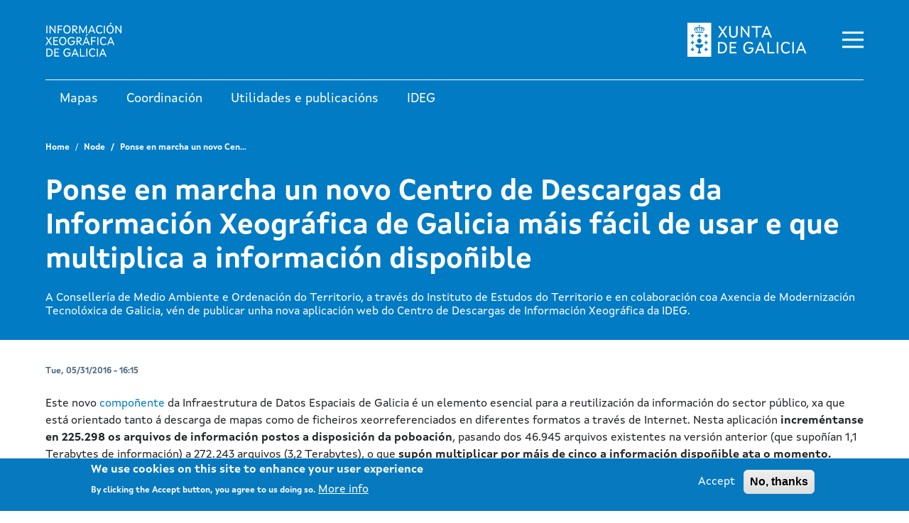

--- FILE ---
content_type: text/html; charset=UTF-8
request_url: https://mapas.xunta.gal/en/node/568
body_size: 26325
content:
<!DOCTYPE html>
<html  lang="en" dir="ltr" prefix="content: http://purl.org/rss/1.0/modules/content/  dc: http://purl.org/dc/terms/  foaf: http://xmlns.com/foaf/0.1/  og: http://ogp.me/ns#  rdfs: http://www.w3.org/2000/01/rdf-schema#  schema: http://schema.org/  sioc: http://rdfs.org/sioc/ns#  sioct: http://rdfs.org/sioc/types#  skos: http://www.w3.org/2004/02/skos/core#  xsd: http://www.w3.org/2001/XMLSchema# " data-version="01.00.04">
  <head>
    <meta charset="utf-8" />
<meta name="description" content="Este novo compoñente da Infraestrutura de Datos Espaciais de Galicia é un elemento esencial para a reutilización da información do sector público, xa que está orientado tanto á descarga de mapas como de ficheiros xeorreferenciados en diferentes formatos a través de Internet." />
<link rel="canonical" href="https://mapas.xunta.gal/gl/utilidades-e-publicacions/actualidade/ponse-en-marcha-un-novo-centro-de-descargas-da-informacion" />
<meta name="Generator" content="Drupal 9 (https://www.drupal.org)" />
<meta name="MobileOptimized" content="width" />
<meta name="HandheldFriendly" content="true" />
<meta name="viewport" content="width=device-width, initial-scale=1, shrink-to-fit=no" />
<meta http-equiv="x-ua-compatible" content="ie=edge" />
<style>div#sliding-popup, div#sliding-popup .eu-cookie-withdraw-banner, .eu-cookie-withdraw-tab {background: #0779bf} div#sliding-popup.eu-cookie-withdraw-wrapper { background: transparent; } #sliding-popup h1, #sliding-popup h2, #sliding-popup h3, #sliding-popup p, #sliding-popup label, #sliding-popup div, .eu-cookie-compliance-more-button, .eu-cookie-compliance-secondary-button, .eu-cookie-withdraw-tab { color: #ffffff;} .eu-cookie-withdraw-tab { border-color: #ffffff;}</style>
<link rel="icon" href="/sites/default/files/favicon_1.ico" type="image/vnd.microsoft.icon" />
<link rel="alternate" hreflang="gl" href="https://mapas.xunta.gal/gl/utilidades-e-publicacions/actualidade/ponse-en-marcha-un-novo-centro-de-descargas-da-informacion" />
<link rel="alternate" hreflang="es" href="https://mapas.xunta.gal/es/utilidades-y-publicaciones/actualidad/se-pone-en-marcha-un-nuevo-centro-de-descargas-de-la" />
<script src="/sites/default/files/google_tag/tag_manager/google_tag.script.js?t2ykdo" defer></script>

    <title>Ponse en marcha un novo Centro de Descargas da Información Xeográfica de Galicia máis fácil de usar e que multiplica a información dispoñible | Información Xeográfica de Galicia</title>
    <link rel="stylesheet" media="all" href="/sites/default/files/css/css_mQVxtFED52tZqCx7Zq0tk9XyE6hecYz8TgnrGuUUr8U.css" />
<link rel="stylesheet" media="all" href="/sites/default/files/css/css_yRXIkY09-IM9BCEfNPAlqvpx2ixk82Iwl372xdA1BuI.css" />
<link rel="stylesheet" media="all" href="https://cdnjs.cloudflare.com/ajax/libs/bootstrap-datepicker/1.9.0/css/bootstrap-datepicker.min.css" />
<link rel="stylesheet" media="all" href="/sites/default/files/css/css_fRzHnxmeS_yDOkfrosVL8Z4kmJ_nKig9A9gDNyvptxo.css" />
<link rel="stylesheet" media="all" href="//cdn.jsdelivr.net/npm/bootstrap@5.2.0/dist/css/bootstrap.min.css" />
<link rel="stylesheet" media="all" href="//use.fontawesome.com/releases/v5.13.0/css/all.css" />
<link rel="stylesheet" media="all" href="/sites/default/files/css/css_lB_dFj-llnSdauiBz7aelDWuToHoEvB1f2LQG99cil0.css" />
<link rel="stylesheet" media="all" href="/sites/default/files/css/css_3yWSBpUtOj22oatTtyp168wAdL2hQ6dMVd6_nGahtJA.css" />

    
  </head>
  <body class="layout-no-sidebars page-node-568 path-node node--type-noticias">
    <noscript><iframe src="https://www.googletagmanager.com/ns.html?id=GTM-MJ6VWWF" height="0" width="0" style="display:none;visibility:hidden" title="Gootle Tag Manager Container"></iframe></noscript>
      <div class="dialog-off-canvas-main-canvas" data-off-canvas-main-canvas>
    
<header id="header" class="" aria-label="Site header">
    <a href="#main-content" class="visually-hidden focusable skip-link">
      Skip to main content
    </a>

    <div class="container-fluid d-flex flex-wrap align-items-center">
      <div class="top-navbar-logos">
          <a class="logo" href="https://mapas.xunta.gal/en" title="Logo Xunta">
            <img src="/themes/custom/arqbootstrap4/images/logos/informacion_xeo_gal.svg" alt="Logo Xunta">
          </a>
          <a class="logo-2" href="https://www.xunta.gal/" title="Logo Xunta de Galicia">
            <img src="/themes/custom/arqbootstrap4/images/logos/xunta_2021.svg" alt="Logo Xunta de Galicia">
        </a>
     <!--   <button type="button" class="navbar-toggle navbar-search" data-toggle="collapse" data-target="#main-menu-collapse">
          <img src="/themes/custom/arqbootstrap4/images/logos/ico_buscador.svg" alt="Menu Search">
        </button> -->
        <button type="button" class="navbar-toggle" data-toggle="collapse" data-target="#main-menu-collapse">
          <img src="/themes/custom/arqbootstrap4/images/logos/menu_open.png" alt="Menu Open">
        </button>
      </div>

      <div class="navbar-header collapse navbar-collapse" id="main-menu-collapse">
        <div class="menu-superior">
          <div class="top-navbar-idioma">
              <section class="row region region-barra-superior-idioma">
    <div class="language-switcher-language-url block block-language block-language-blocklanguage-interface" id="block-alternadordeidioma" role="navigation">
  
    
      <div class="content">
      

  <nav class="links nav links-inline"><span hreflang="gl" data-drupal-link-system-path="node/568" class="gl nav-link"><a href="/gl/utilidades-e-publicacions/actualidade/ponse-en-marcha-un-novo-centro-de-descargas-da-informacion" class="language-link" xml:lang="gl" lang="gl" arial-label="Cambio idioma" hreflang="gl" data-drupal-link-system-path="node/568">Galego</a></span><span hreflang="es" data-drupal-link-system-path="node/568" class="es nav-link"><a href="/es/utilidades-y-publicaciones/actualidad/se-pone-en-marcha-un-nuevo-centro-de-descargas-de-la" class="language-link" xml:lang="es" lang="es" arial-label="Cambio idioma" hreflang="es" data-drupal-link-system-path="node/568">Castellano</a></span><span hreflang="en" data-drupal-link-system-path="node/568" class="en nav-link is-active"><a href="/en/node/568" class="language-link is-active" xml:lang="en" lang="en" arial-label="Cambio idioma" hreflang="en" data-drupal-link-system-path="node/568">English</a></span></nav>

    </div>
  </div>

  </section>

          </div>
          <button type="button" class="navbar-toggle navbar-close" data-toggle="collapse" data-target="#main-menu-collapse">
            <img src="/themes/custom/arqbootstrap4/images/logos/menu_close.png" alt="Menu Close">
          </button>
        </div>
          <div class="search-block-form block block-search block-search-form-block" data-drupal-selector="search-block-form" id="block-formulariodebusca" role="search">
  
    
    <div class="content container-inline">
        <div class="content container-inline">
      <form action="/en/search/node" method="get" id="search-block-form" accept-charset="UTF-8" class="search-form search-block-form form-row">
  




        
  <div class="js-form-item js-form-type-search form-type-search js-form-item-keys form-item-keys form-no-label mb-3">
          <label for="edit-keys" class="visually-hidden">Search</label>
                    <input title="Enter the terms you wish to search for." data-drupal-selector="edit-keys" type="search" id="edit-keys" name="keys" value="" size="15" maxlength="128" class="form-search form-control" />

                      </div>
<input data-drupal-selector="edit-advanced-form" type="hidden" name="advanced-form" value="1" class="form-control" />
<input data-drupal-selector="edit-f-0" type="hidden" name="f[0]" value="language:en" class="form-control" />
<div data-drupal-selector="edit-actions" class="form-actions js-form-wrapper form-wrapper mb-3" id="edit-actions"><button data-drupal-selector="edit-submit" type="submit" id="edit-submit" value="Search" class="button js-form-submit form-submit btn btn-">Search</button>
</div>

</form>

    </div>
  
  </div>
</div>
<nav role="navigation" aria-labelledby="block-arqbootstrap4-main-menu-menu" id="block-arqbootstrap4-main-menu" class="block block-menu navigation menu--main">
            
  <h2 class="visually-hidden" id="block-arqbootstrap4-main-menu-menu">Navegación principal</h2>
  

        
              <ul class="clearfix nav navbar-nav">
                    <li class="nav-item">
                          <a href="/en/node/790" class="nav-link nav-link--en-node-790" data-drupal-link-system-path="node/790">Maps</a>
              </li>
                <li class="nav-item menu-item--expanded">
                          <a href="/en/node/36" class="nav-link nav-link--en-node-36" data-drupal-link-system-path="node/36">Coordinación</a>
              </li>
                <li class="nav-item menu-item--expanded dropdown">
                          <a href="/en/node/24" class="nav-link dropdown-toggle nav-link--en-node-24" data-bs-toggle="dropdown" aria-expanded="false" aria-haspopup="true" data-drupal-link-system-path="node/24">Utilidades e publicacións</a>
                        <ul class="dropdown-menu">
                    <li class="dropdown-item">
                          <a href="/en/node/48" class="nav-link--en-node-48" data-drupal-link-system-path="node/48">Actualidade</a>
              </li>
        </ul>
  
              </li>
                <li class="nav-item menu-item--expanded">
                          <a href="/en/node/49" class="nav-link nav-link--en-node-49" data-drupal-link-system-path="node/49">IDEG</a>
              </li>
        </ul>
  


  </nav>


        <div class="menu-inferior">
          <a class="logo-menu-inferior" href="https://www.xunta.gal/" title="Logo Xunta de Galicia">
            <img src="/themes/custom/arqbootstrap4/images/logos/xunta_2021.svg" alt="Logo Xunta de Galicia">
          </a>
        </div>
      </div>
    </div>
    <div class="menu-principal-inferior container-fluid">
                
            <nav class="navigation__items" aria-label="Menu principal inferior">
                  <li class="navigation__item">
            <a class="enlace-menu-principal-inferior" href="/en/node/790">Mapas</a>
          </li>
                  <li class="navigation__item">
            <a class="enlace-menu-principal-inferior" href="#node/36">Coordinación</a>
          </li>
                  <li class="navigation__item">
            <a class="enlace-menu-principal-inferior" href="#node/24">Utilidades e publicacións</a>
          </li>
                  <li class="navigation__item">
            <a class="enlace-menu-principal-inferior" href="#node/49">IDEG</a>
          </li>
              </nav>
    </div>
</header>

<main aria-label="contenido principal" class="main-content cl" id="content" role="main">
          <div class="highlighted">
        <aside class="container-fluid section clearfix" role="complementary">
            <div data-drupal-messages-fallback class="hidden"></div>


        </aside>
      </div>
            <div id="main-wrapper" class="layout-main-wrapper clearfix">
              <div class="post-header">
          <div class="container-fluid">
              <div id="block-arqbootstrap4-breadcrumbs" class="block block-system block-system-breadcrumb-block">
  
    
      <div class="content">
      

  <nav role="navigation" aria-label="breadcrumb" style="">
    <ol class="breadcrumb">
                  <li class="breadcrumb-item">
          <a href="/en">Home</a>
        </li>
                        <li class="breadcrumb-item">
          <a href="/en/node">Node</a>
        </li>
                        <li class="breadcrumb-item active">
          Ponse en marcha un novo Cen...
        </li>
              </ol>
  </nav>

    </div>
  </div>


                            <h2 class="page-title">Ponse en marcha un novo Centro de Descargas da Información Xeográfica de Galicia máis fácil de usar e que multiplica a información dispoñible</h2>
                                        <div class="page-subtitle"><p>A Consellería de Medio Ambiente e Ordenación do Territorio, a través do Instituto de Estudos do Territorio e en colaboración coa Axencia de Modernización Tecnolóxica de Galicia, vén de publicar unha nova aplicación web do Centro de Descargas de Información Xeográfica da IDEG.</p>
</div>
                      </div>
        </div>


        <div id="main" class="container-fluid">
          <div class="row row-offcanvas row-offcanvas-left clearfix">
              <div class="main-content col" id="content" role="main">
                <section class="section">
                  <a id="main-content" tabindex="-1"></a>
                    <div id="block-arqbootstrap4-content" class="block block-system block-system-main-block">
  
    
      <div class="content">
      

<article role="article" lang="gl" about="/gl/utilidades-e-publicacions/actualidade/ponse-en-marcha-un-novo-centro-de-descargas-da-informacion" class="node node--type-noticias node--promoted node--view-mode-full clearfix">
  <header>
    
        
      </header>
  <div class="node__content clearfix">
    


            <div class="field field--name-field-fecha- field--type-datetime field--label-hidden field__item"><time datetime="2016-05-31T14:15:00Z" class="datetime">Tue, 05/31/2016 - 16:15</time>
</div>
      
            <div class="clearfix text-formatted field field--name-body field--type-text-with-summary field--label-hidden field__item"><p>Este novo <a href="/visores/descargas/">compoñente </a>da Infraestrutura de Datos Espaciais de Galicia é un elemento esencial para a reutilización da información do sector público, xa que está orientado tanto á descarga de mapas como de ficheiros xeorreferenciados en diferentes formatos a través de Internet. Nesta aplicación<b> increméntanse en 225.298 os arquivos de información postos a disposición da poboación</b>, pasando dos 46.945 arquivos existentes na versión anterior (que supoñían 1,1 Terabytes de información) a 272.243 arquivos (3,2 Terabytes), o que <b>supón multiplicar por máis de cinco a información dispoñible ata o momento. </b></p>
<p>Con esta nova versión do centro de descargas de información xeográfica trátase de acadar un tripe obxectivo:</p>
<ul><li>Facilitar o uso da web por calquera cidadán</li>
<li>Aumentar a información dispoñible</li>
<li>Facilitar o emprego desta información por profesionais mediante a incorporación da información en distintos formatos</li>
</ul><p>Trátase dunha aplicación máis amigable grazas á incorporación dun novo visor xeográfico no que o usuario pode buscar un ámbito territorial determinado mediante <b>procuras por topónimo, coordenadas ou códigos catastrais</b>. Ademais, a través de diferentes mallas de descarga pódese acceder a un numeroso número de ficheiros con información xeográfica da comunidade autónoma.</p>
<p>A incorporación de miles de novos ficheiros con contido xeográfico permite actualmente o acceso e o uso público dun total de 272.243 ficheiros, entre series cartográficas en PDF (a escalas 250.000, 100.000 e 5.000), ortofotografías aéreas de distintos anos, mapas de usos e ocupación do solo en formato shapefile, ficheiros en formato raster e ficheiros de datos LIDAR.</p>
<p>Como novidade incorpóranse ao centro de descargas: a cobertura completa de Galicia do Sistema de Ocupación do Solo dos anos 2005, 2009 e 2011, así como o mapa de uso do solo do ano 2000; todas as coberturas de ortofotografía aérea dos anos 2004-05, 2006-07, 2008, 2009, 2010, 2011 e 2014 en formato ecw, é dicir, nun formato útil para análises e tratamentos dixitais; información completa de toda Galicia en formato raster xeorreferenciado sobre alturas de obxectos, pendente do terreo, insolación e Modelos Dixitais do Terreo (modelos en tres dimensións da superficie terrestre); e datos LIDAR (láser aerotransportado) xa clasificados, que permiten obter modelos en tres dimensións tanto do terreo como dos obxectos situados sobre o mesmo. </p>
<p>Tamén cabe destacar unha nova serie 1:5.000 de toda Galicia do mapa de insolación de horas de sol teóricas para o ceo despexado, tendo en conta as relacións terra-sol e os parámetros topográficos de orientacións de ladeiras, pendentes e altitudes obtidos a partir da información LIDAR.</p>
<p>Esta nova aplicación supón un impulso á difusión simplificada e con alta calidade de información xeográfica, a través dunha plataforma amigable e fácil de usar que permite buscar a información segundo a necesidade do usuario, tanto de temática da información como de ámbito xeográfico. Esta plataforma poderá incrementar o número de ficheiros a descargar dun xeito sinxelo e permitirá ao Instituto de Estudos do Territorio e a outros departamentos da Xunta de Galicia poñer a disposición da cidadanía a información xeográfica segundo se vaia producindo, dun xeito sinxelo e rápido.</p>
<p>O obxectivo para o futuro é continuar incrementando a información dispoñible no visor de descargas de información xeográfica, tanto en contidos como en distintos formatos, facendo que esta poida ter un uso o máis amplo posible.</p>
<div id="gtx-trans" style="position: absolute; left: 676px; top: 33px;">
<div class="gtx-trans-icon"> </div>
</div>
</div>
      
  </div>
</article>

    </div>
  </div>


                </section>
              </div>
                                  </div>
        </div>
          </div>

</main>

<footer>
    <div class="prefooter">
      <div class="container-fluid">
          <section class="row region region-prefooter">
    <div id="block-prefooter" class="block-content-prefooter block block-block-content block-block-content1d33ba81-c331-43a3-8a57-efb04e54c7f1">
  
      <h2>Instituto de Estudos do Territorio</h2>
    
      <div class="row content">
      



  
            <div class="field field--name-body field--type-text-with-summary field--label-hidden col-12 col-sm-12 col-md-6 col-lg-3 col-xl-3 field__item"><p>Rúa de San Lázaro, s/n, 15707</p>
<p>Santiago de Compostela - A Coruña</p>
</div>
      



  
      <div class="field field--name-field-logos field--type-image field--label-hidden col-12 col-sm-12 col-md-12 col-lg-6 col-xl-6 field__items">
              <div class="field__item">  <img loading="lazy" src="/sites/default/files/logos/feder.jpg" width="512" height="135" alt="Feder" title="Feder" typeof="foaf:Image" />

</div>
          </div>
  
    </div>
  </div>

  </section>

      </div>
    </div>
  <div class="footer">
    <div class="container-fluid">
        <div class="row">
          <div class="col-xs-12 col-md-2">
          <div class="logo-xunta"><a href="https://www.xunta.gal/portada" title="Xunta de Galicia"><span>Xunta de Galicia</span></a> <a class="div-logo-galicia" href="https://www.turismo.gal/inicio" title="Turismo Galicia"><span>Galicia</span></a></div>
        </div>
        <div class="col-xs-12 col-md-8">
          <div class="links-xunta" style="text-align:center">
            <p>© Xunta de Galicia. Información mantida e publicada na Internet pola Xunta de Galicia</p>
                                <ul class="menu menu--menu-footer nav navbar-nav" id="menu-footer">
                                              <li>
                          <a class="links-footer"  href="https://www.xunta.gal/sistema-integrado-de-atencion-a-cidadania">Atención á cidadanía</a>
                        </li>
                        <li><span>|</span></li>
                                              <li>
                          <a class="links-footer"  href="/en/node/4">Accesibilidade</a>
                        </li>
                        <li><span>|</span></li>
                                              <li>
                          <a class="links-footer"  href="/en/node/5">Aviso legal</a>
                        </li>
                        <li><span>|</span></li>
                                              <li>
                          <a class="links-footer"  href="/en/sitemap">Mapa do portal</a>
                        </li>
                        <li><span>|</span></li>
                                          </ul>
          </div>
        </div>
        <div class="col-xs-12 col-md-2"><a href="https://xacobeo2021.caminodesantiago.gal/es/inicio" title="Xacobeo 21·22"><span></span></a></div>
      </div>
    </div>
  </div>
</footer>

  </div>

    
    <script type="application/json" data-drupal-selector="drupal-settings-json">{"path":{"baseUrl":"\/","scriptPath":null,"pathPrefix":"en\/","currentPath":"node\/568","currentPathIsAdmin":false,"isFront":false,"currentLanguage":"en"},"pluralDelimiter":"\u0003","suppressDeprecationErrors":true,"ajaxTrustedUrl":{"\/en\/search\/node":true},"eu_cookie_compliance":{"cookie_policy_version":"1.0.0","popup_enabled":true,"popup_agreed_enabled":false,"popup_hide_agreed":false,"popup_clicking_confirmation":false,"popup_scrolling_confirmation":false,"popup_html_info":"\u003Cdiv role=\u0022alertdialog\u0022 aria-labelledby=\u0022popup-text\u0022  class=\u0022eu-cookie-compliance-banner eu-cookie-compliance-banner-info eu-cookie-compliance-banner--opt-in\u0022\u003E\n  \u003Cdiv class=\u0022popup-content info eu-cookie-compliance-content\u0022\u003E\n    \u003Cdiv id=\u0022popup-text\u0022 class=\u0022eu-cookie-compliance-message\u0022\u003E\n      \u003Ch2\u003EWe use cookies on this site to enhance your user experience\u003C\/h2\u003E\n\u003Cp\u003EBy clicking the Accept button, you agree to us doing so.\u003C\/p\u003E\n\n              \u003Cbutton type=\u0022button\u0022 class=\u0022find-more-button eu-cookie-compliance-more-button\u0022\u003EMore info\u003C\/button\u003E\n          \u003C\/div\u003E\n\n    \n    \u003Cdiv id=\u0022popup-buttons\u0022 class=\u0022eu-cookie-compliance-buttons\u0022\u003E\n      \u003Cbutton type=\u0022button\u0022 class=\u0022agree-button eu-cookie-compliance-secondary-button\u0022\u003EAccept\u003C\/button\u003E\n              \u003Cbutton type=\u0022button\u0022 class=\u0022decline-button eu-cookie-compliance-default-button\u0022\u003ENo, thanks\u003C\/button\u003E\n          \u003C\/div\u003E\n  \u003C\/div\u003E\n\u003C\/div\u003E","use_mobile_message":false,"mobile_popup_html_info":"\u003Cdiv role=\u0022alertdialog\u0022 aria-labelledby=\u0022popup-text\u0022  class=\u0022eu-cookie-compliance-banner eu-cookie-compliance-banner-info eu-cookie-compliance-banner--opt-in\u0022\u003E\n  \u003Cdiv class=\u0022popup-content info eu-cookie-compliance-content\u0022\u003E\n    \u003Cdiv id=\u0022popup-text\u0022 class=\u0022eu-cookie-compliance-message\u0022\u003E\n      \u003Ch2\u003EWe use cookies on this site to enhance your user experience\u003C\/h2\u003E\n\u003Cp\u003EBy tapping the Accept button, you agree to us doing so.\u003C\/p\u003E\n\n              \u003Cbutton type=\u0022button\u0022 class=\u0022find-more-button eu-cookie-compliance-more-button\u0022\u003EMore info\u003C\/button\u003E\n          \u003C\/div\u003E\n\n    \n    \u003Cdiv id=\u0022popup-buttons\u0022 class=\u0022eu-cookie-compliance-buttons\u0022\u003E\n      \u003Cbutton type=\u0022button\u0022 class=\u0022agree-button eu-cookie-compliance-secondary-button\u0022\u003EAccept\u003C\/button\u003E\n              \u003Cbutton type=\u0022button\u0022 class=\u0022decline-button eu-cookie-compliance-default-button\u0022\u003ENo, thanks\u003C\/button\u003E\n          \u003C\/div\u003E\n  \u003C\/div\u003E\n\u003C\/div\u003E","mobile_breakpoint":768,"popup_html_agreed":false,"popup_use_bare_css":false,"popup_height":"auto","popup_width":"100%","popup_delay":1000,"popup_link":"\/en","popup_link_new_window":true,"popup_position":false,"fixed_top_position":true,"popup_language":"en","store_consent":false,"better_support_for_screen_readers":false,"cookie_name":"","reload_page":false,"domain":"","domain_all_sites":false,"popup_eu_only_js":false,"cookie_lifetime":100,"cookie_session":null,"set_cookie_session_zero_on_disagree":null,"disagree_do_not_show_popup":false,"method":"opt_in","automatic_cookies_removal":true,"allowed_cookies":"","withdraw_markup":"\u003Cbutton type=\u0022button\u0022 class=\u0022eu-cookie-withdraw-tab\u0022\u003EPrivacy settings\u003C\/button\u003E\n\u003Cdiv role=\u0022alertdialog\u0022 aria-labelledby=\u0022popup-text\u0022 class=\u0022eu-cookie-withdraw-banner\u0022\u003E\n  \u003Cdiv class=\u0022popup-content info eu-cookie-compliance-content\u0022\u003E\n    \u003Cdiv id=\u0022popup-text\u0022 class=\u0022eu-cookie-compliance-message\u0022\u003E\n      \u003Ch2\u003EWe use cookies on this site to enhance your user experience\u003C\/h2\u003E\n\u003Cp\u003EYou have given your consent for us to set cookies.\u003C\/p\u003E\n\n    \u003C\/div\u003E\n    \u003Cdiv id=\u0022popup-buttons\u0022 class=\u0022eu-cookie-compliance-buttons\u0022\u003E\n      \u003Cbutton type=\u0022button\u0022 class=\u0022eu-cookie-withdraw-button\u0022\u003EWithdraw consent\u003C\/button\u003E\n    \u003C\/div\u003E\n  \u003C\/div\u003E\n\u003C\/div\u003E","withdraw_enabled":false,"reload_options":0,"reload_routes_list":"","withdraw_button_on_info_popup":false,"cookie_categories":[],"cookie_categories_details":[],"enable_save_preferences_button":true,"containing_element":"body","settings_tab_enabled":false},"user":{"uid":0,"permissionsHash":"109b06ef54f6be7f699090f15eda938761476fdd63aef720cf19a1f5bdd21a33"}}</script>
<script src="/sites/default/files/js/js_O8kGnr-N5q2SxR74hkk96zDeAncBQiht2LfcKtF3oCA.js"></script>
<script src="https://cdnjs.cloudflare.com/ajax/libs/bootstrap-datepicker/1.9.0/js/bootstrap-datepicker.min.js"></script>
<script src="https://cdnjs.cloudflare.com/ajax/libs/bootstrap-datepicker/1.9.0/locales/bootstrap-datepicker.es.min.js"></script>
<script src="/sites/default/files/js/js_Ai9Dz97RaG4LLF-XiANf_byJK2_R8W5D0FCCjWDUQP4.js"></script>
<script src="/modules/contrib/eu_cookie_compliance/js/eu_cookie_compliance.js?v=1.9" defer></script>
<script src="//cdn.jsdelivr.net/npm/bootstrap@5.2.0/dist/js/bootstrap.bundle.min.js"></script>

  </body>
</html>


--- FILE ---
content_type: text/css
request_url: https://mapas.xunta.gal/sites/default/files/css/css_3yWSBpUtOj22oatTtyp168wAdL2hQ6dMVd6_nGahtJA.css
body_size: 289
content:
.views-exposed-form .form-actions button.js-form-submit{background-color:#007bc4 !important;color:#fff !important;}.placeholder{background-color:transparent!important;opacity:1;cursor:default;}.view-listado-noticias .views-exposed-form .form-actions{width:100%;}.webform-submission-formulario-colabora-form .fieldset-wrapper #edit-container-button .webform-actions button,.webform-submission-formulario-de-contacto-form #edit-actions button{color:#fff!important;}.webform-submission-formulario-de-contacto-form .webform-flexbox > .webform-flex:first-child .formulario label{font-size:13px;}


--- FILE ---
content_type: image/svg+xml
request_url: https://mapas.xunta.gal/sites/default/files/Logo_xacobeo_2021.svg
body_size: 8036
content:
<svg width="177" height="33" viewBox="0 0 177 33" fill="none" xmlns="http://www.w3.org/2000/svg">
<path fill-rule="evenodd" clip-rule="evenodd" d="M29.3755 6.86749C28.4091 5.54671 27.2521 4.37442 25.9384 3.39935C20.1445 10.952 11.9825 19.939 4.35678 27.4933C4.63375 27.8119 4.91542 28.0806 5.22539 28.3607C12.7844 20.7114 21.4575 12.8759 29.3755 6.86749Z" fill="#FFFFFE"/>
<path fill-rule="evenodd" clip-rule="evenodd" d="M19.5266 27.1892C20.3649 27.1987 21.2092 27.2886 22.044 27.4642C23.4233 27.7545 25.3593 28.512 26.4625 29.0667C24.9668 29.4493 22.5197 29.9479 20.0679 29.1987C17.9756 28.5179 15.752 28.5281 13.8058 29.2293C13.1568 29.4627 12.5345 29.7554 11.9672 30.116C11.9672 30.116 11.6726 30.18 11.3485 30.2189C11.0829 30.2504 10.8806 30.2602 10.8806 30.2602C13.2212 28.2401 16.3664 27.1543 19.5266 27.1892ZM32.4398 15.1753C32.3062 13.5213 31.9357 11.8957 31.3441 10.4182C24.4055 13.1917 14.1071 20.3221 5.61353 28.6813C8.46606 31.1661 12.1837 32.6818 16.2639 32.6818C21.6048 32.6818 26.1843 30.3065 29.1433 26.3277C23.4033 25.0061 15.5882 24.2597 10.1424 29.3755C10.1424 29.3755 9.78685 29.6819 9.2946 30.1973C9.2946 30.1973 9.13667 30.1761 8.99524 30.1498C8.85224 30.1231 8.72103 30.096 8.72103 30.096C10.7957 27.6968 13.3764 25.971 16.2639 24.8179C20.3606 23.1825 25.4096 22.352 31.2003 22.8132C31.6902 21.666 32.0548 20.4525 32.2705 19.1875C27.3256 19.5108 22.7975 20.4997 18.6858 22.1359C14.4359 23.8272 10.9273 25.802 7.28867 29.6414C7.11738 29.5621 6.92174 29.4764 6.77088 29.4006L8.86206 27.2863C14.8842 21.4024 23.9211 16.9667 32.4398 15.1753Z" fill="#FFFFFE"/>
<path fill-rule="evenodd" clip-rule="evenodd" d="M17.6145 0.263611C15.8636 8.78154 11.3571 17.7874 5.34482 23.9388L3.33732 25.9871C3.24618 25.8276 3.16172 25.6418 3.0965 25.4819C9.69375 18.8894 12.9175 10.4924 13.5563 0.441182C12.2088 0.678075 11.0817 1.00533 9.88547 1.50936C10.3636 7.337 9.40304 12.2764 7.84654 16.4387C6.73672 19.4068 4.83647 22.0856 2.65729 24.167C2.65729 24.167 2.61132 23.9792 2.5744 23.7777C2.55357 23.663 2.52607 23.4885 2.52607 23.4885C2.88318 23.1098 3.29215 22.6478 3.29215 22.6478C8.29597 17.2885 7.66582 9.32407 6.36665 3.58168C5.26232 4.4059 4.46247 5.2144 3.60015 6.2869C4.14936 7.37393 4.89972 9.27772 5.1869 10.6346C5.36093 11.4569 5.4509 12.2882 5.46032 13.1144C5.49686 16.2183 4.44125 19.4335 2.45732 21.7737C2.45732 21.7737 2.47815 21.4681 2.52057 21.1711C2.55554 20.9271 2.61172 20.6553 2.61172 20.6553C2.9374 20.1131 3.20061 19.5226 3.42179 18.9102C4.114 16.993 4.147 14.643 3.47168 12.5828C2.73075 10.1719 3.21986 7.76522 3.597 6.29082C1.36361 9.07147 0.0220032 12.5989 0.0220032 16.4426C0.0220032 20.5272 1.54236 24.2471 4.03268 27.1009C11.9495 19.0174 19.413 9.22822 22.3748 1.36597C20.9 0.772754 19.2657 0.401111 17.6145 0.263611Z" fill="#FFFFFE"/>
<path fill-rule="evenodd" clip-rule="evenodd" d="M49.962 24.9304L46.2758 18.7484L42.7299 24.9304H39.93L44.9228 16.4387L40.2569 8.59967H43.1495L46.5327 14.2918L49.8221 8.59967H52.6216L47.8857 16.5782L52.855 24.9304H49.962Z" fill="#FFFFFE"/>
<path fill-rule="evenodd" clip-rule="evenodd" d="M56.0748 18.9581C56.0748 21.4775 57.2181 23.0175 59.1545 23.0175C60.2977 23.0175 61.3706 22.4809 61.954 21.6409V15.9716C61.184 15.7618 60.2741 15.1321 59.248 15.1321C57.2648 15.1321 56.0748 16.7652 56.0748 18.9581ZM64.2404 13.9889V24.9303H61.954V24.114C61.2075 24.7673 60.1574 25.2104 59.0378 25.2104C55.7016 25.2104 53.6486 22.6443 53.6486 18.9581C53.6486 15.5053 55.8415 12.9391 59.2012 12.9391C60.8575 12.9391 62.3507 13.9889 63.4472 13.9889H64.2404Z" fill="#FFFFFE"/>
<path fill-rule="evenodd" clip-rule="evenodd" d="M69.0934 16.9518V21.0575C69.6064 22.2239 70.7964 23.1106 72.0795 23.1106C73.4325 23.1106 74.5293 22.2475 75.066 21.1042L77.0955 22.2475C76.2092 24.0676 74.4358 25.3035 72.0327 25.3035C69.8166 25.3035 67.8802 23.9269 66.8069 21.571V16.4387C67.8802 14.2218 69.8166 12.892 72.0327 12.892C74.4358 12.892 76.2092 14.0356 77.0955 15.8549L75.066 16.9985C74.5293 15.8549 73.4325 14.9922 72.0795 14.9922C70.7964 14.9922 69.6064 15.8317 69.0934 16.9518Z" fill="#FFFFFE"/>
<path fill-rule="evenodd" clip-rule="evenodd" d="M84.2349 15.0853C82.135 15.0853 80.8751 16.5781 80.8751 18.9581C80.8751 21.501 82.135 23.1106 84.2349 23.1106C86.3347 23.1106 87.5942 21.501 87.5942 18.9581C87.5942 16.5781 86.3347 15.0853 84.2349 15.0853ZM90.0209 18.9581C90.0209 22.7138 87.7344 25.3035 84.2349 25.3035C80.7353 25.3035 78.4489 22.7138 78.4489 18.9581C78.4489 15.3654 80.7353 12.892 84.2349 12.892C87.7344 12.892 90.0209 15.3654 90.0209 18.9581Z" fill="#FFFFFE"/>
<path fill-rule="evenodd" clip-rule="evenodd" d="M97.3704 15.1321C96.3902 15.1321 95.504 16.0416 94.5474 16.4615V21.8507C95.2003 22.4809 96.2272 23.0175 97.3932 23.0175C99.1897 23.0175 100.426 21.4775 100.426 18.9581C100.426 16.6721 99.167 15.1321 97.3704 15.1321ZM97.5103 12.9392C100.753 12.9392 102.853 15.4354 102.853 18.9581C102.853 22.6443 100.823 25.2105 97.5339 25.2105C96.3902 25.2105 95.317 24.8604 94.5474 24.2774V24.9304H92.2609V8.59967H94.5474V14.1287C95.4105 13.6856 96.3435 12.9392 97.5103 12.9392Z" fill="#FFFFFE"/>
<path fill-rule="evenodd" clip-rule="evenodd" d="M112.908 17.7449C112.862 16.3452 111.858 15.0381 110.202 15.0381C108.452 15.0381 107.333 16.3452 107.192 17.7449H112.908ZM104.766 18.9581C104.766 15.3654 106.865 12.892 110.202 12.892C113.468 12.892 115.428 15.3654 115.428 19.0979V19.6114H107.146C107.286 21.571 108.546 23.1106 110.365 23.1106C111.508 23.1106 112.512 22.5507 113.118 21.6645L115.124 22.8073C114.168 24.3705 112.325 25.3035 110.319 25.3035C106.913 25.3035 104.766 22.6442 104.766 18.9581Z" fill="#FFFFFE"/>
<path fill-rule="evenodd" clip-rule="evenodd" d="M123.127 15.0853C121.027 15.0853 119.767 16.5781 119.767 18.9581C119.767 21.501 121.027 23.1106 123.127 23.1106C125.227 23.1106 126.486 21.501 126.486 18.9581C126.486 16.5781 125.227 15.0853 123.127 15.0853ZM128.913 18.9581C128.913 22.7138 126.627 25.3035 123.127 25.3035C119.628 25.3035 117.341 22.7138 117.341 18.9581C117.341 15.3654 119.628 12.892 123.127 12.892C126.627 12.892 128.913 15.3654 128.913 18.9581Z" fill="#FFFFFE"/>
<path fill-rule="evenodd" clip-rule="evenodd" d="M136.876 22.7374H143.269V24.9304H134.45V23.764C134.45 20.7779 136.013 19.0516 138.206 17.5116C139.559 16.5554 140.656 15.6452 140.656 14.5723C140.656 13.5222 139.863 12.7286 138.696 12.7286C137.693 12.7286 136.83 13.5689 136.246 14.6422L134.286 13.5454C135.173 11.8191 136.713 10.5828 138.789 10.5828C141.239 10.5828 143.036 12.2859 143.036 14.5255C143.036 16.788 141.472 17.932 139.816 19.0748C138.183 20.1717 136.923 21.2678 136.876 22.7374Z" fill="#FFFFFE"/>
<path fill-rule="evenodd" clip-rule="evenodd" d="M160.014 22.7374H166.406V24.9304H157.588V23.764C157.588 20.7779 159.151 19.0516 161.344 17.5116C162.697 16.5554 163.794 15.6452 163.794 14.5723C163.794 13.5222 163 12.7286 161.834 12.7286C160.831 12.7286 159.967 13.5689 159.384 14.6422L157.425 13.5454C158.311 11.8191 159.851 10.5828 161.927 10.5828C164.377 10.5828 166.173 12.2859 166.173 14.5255C166.173 16.788 164.61 17.932 162.954 19.0748C161.321 20.1717 160.061 21.2678 160.014 22.7374Z" fill="#FFFFFE"/>
<path fill-rule="evenodd" clip-rule="evenodd" d="M170.515 22.7374H176.908V24.9304H168.089V23.764C168.089 20.7779 169.652 19.0516 171.845 17.5116C173.198 16.5554 174.295 15.6452 174.295 14.5723C174.295 13.5222 173.502 12.7286 172.335 12.7286C171.332 12.7286 170.469 13.5689 169.886 14.6422L167.926 13.5454C168.812 11.8191 170.352 10.5828 172.428 10.5828C174.878 10.5828 176.675 12.2859 176.675 14.5255C176.675 16.788 175.111 17.932 173.455 19.0748C171.822 20.1717 170.562 21.2678 170.515 22.7374Z" fill="#FFFFFE"/>
<path fill-rule="evenodd" clip-rule="evenodd" d="M149.775 10.8861V24.9304H147.49V13.7555L145.693 14.9923L144.526 13.3124L148.049 10.8861H149.775Z" fill="#FFFFFE"/>
<path fill-rule="evenodd" clip-rule="evenodd" d="M155.513 17.8126C155.513 18.6623 154.824 19.351 153.974 19.351C153.125 19.351 152.436 18.6623 152.436 17.8126C152.436 16.9632 153.125 16.2745 153.974 16.2745C154.824 16.2745 155.513 16.9632 155.513 17.8126Z" fill="#FFFFFE"/>
</svg>


--- FILE ---
content_type: image/svg+xml
request_url: https://mapas.xunta.gal/themes/custom/arqbootstrap4/images/logos/informacion_xeo_gal.svg
body_size: 7517
content:
<svg width="107" height="48" viewBox="0 0 107 48" fill="none" xmlns="http://www.w3.org/2000/svg">
<path d="M1.27088 15.1202H2.73727V3.8778H1.27088V15.1202Z" fill="white"/>
<path d="M5.74198 15.1202H7.20838V6.53361L13.3672 15.1202H14.1982V3.8778H12.7318V11.8941L6.98027 3.8778H5.74198V15.1202Z" fill="white"/>
<path d="M17.1982 15.1202H18.6646V10.1996H23.0312V8.83096H18.6646V5.24644H23.5526L24.0088 3.8778H17.1982V15.1202Z" fill="white"/>
<path d="M30.349 15.4134C33.4448 15.4134 35.4162 13.1161 35.4162 9.41751C35.4162 5.89817 33.4448 3.58452 30.349 3.58452C27.2533 3.58452 25.2818 5.89817 25.2818 9.41751C25.2818 13.1161 27.2533 15.4134 30.349 15.4134ZM30.349 14.0122C28.2146 14.0122 26.846 12.3829 26.846 9.41751C26.846 6.64766 28.2146 4.98574 30.349 4.98574C32.4835 4.98574 33.8521 6.64766 33.8521 9.41751C33.8521 12.3829 32.4835 14.0122 30.349 14.0122Z" fill="white"/>
<path d="M37.7557 15.1202H39.2221V10.3625H39.5806L43.7679 15.1202H45.6743L41.3565 10.3462C43.4747 10.2322 44.8107 9.02648 44.8107 7.08758C44.8107 5.06721 43.3769 3.8778 41.0144 3.8778H37.7557V15.1202ZM39.2221 9.12424V5.21385H40.9492C42.3993 5.21385 43.2792 5.94705 43.2792 7.12016C43.2792 8.32587 42.3016 9.12424 40.884 9.12424H39.2221Z" fill="white"/>
<path d="M47.4617 15.1202H48.8629V6.98982L52.6429 14.7291H53.1317L56.9118 6.97352V15.1202H58.313V3.8778H57.0095L52.9036 12.2525L48.7977 3.8778H47.4617V15.1202Z" fill="white"/>
<path d="M60.0337 15.1202H61.5816L62.6895 12.3666H67.7242L68.8158 15.1202H70.4288L65.7038 3.8778H64.7588L60.0337 15.1202ZM63.2272 11.0306L65.215 6.09369L67.1865 11.0306H63.2272Z" fill="white"/>
<path d="M76.1712 15.3809C77.491 15.3809 78.8922 14.8921 79.9187 14.1263V12.4155C78.6804 13.3442 77.3117 13.9796 76.1712 13.9796C74.1508 13.9796 72.7822 12.2525 72.7822 9.41751C72.7822 6.68024 74.216 5.01833 76.1712 5.01833C77.3117 5.01833 78.6804 5.65377 79.9187 6.58248V4.87169C78.8922 4.10591 77.491 3.61711 76.1712 3.61711C73.1244 3.61711 71.218 5.93075 71.218 9.41751C71.218 13.002 73.0592 15.3809 76.1712 15.3809Z" fill="white"/>
<path d="M82.2281 15.1202H83.6945V3.8778H82.2281V15.1202Z" fill="white"/>
<path d="M91.2939 2.70468L93.6076 0H91.7012L90.3 2.13442L91.2939 2.70468ZM91.1147 15.4134C94.2104 15.4134 96.1819 13.1161 96.1819 9.41751C96.1819 5.89817 94.2104 3.58452 91.1147 3.58452C88.019 3.58452 86.0475 5.89817 86.0475 9.41751C86.0475 13.1161 88.019 15.4134 91.1147 15.4134ZM91.1147 14.0122C88.9803 14.0122 87.6116 12.3829 87.6116 9.41751C87.6116 6.64766 88.9803 4.98574 91.1147 4.98574C93.2491 4.98574 94.6177 6.64766 94.6177 9.41751C94.6177 12.3829 93.2491 14.0122 91.1147 14.0122Z" fill="white"/>
<path d="M98.5214 15.1202H99.9878V6.53361L106.147 15.1202H106.978V3.8778H105.511V11.8941L99.7597 3.8778H98.5214V15.1202Z" fill="white"/>
<path d="M0 31.4134H1.66191L4.62729 26.8676L7.62525 31.4134H9.35234L5.55601 25.6619L9.15682 20.1711H7.49491L4.72505 24.4236L1.92261 20.1711H0.195519L3.79633 25.6293L0 31.4134Z" fill="white"/>
<path d="M11.0723 31.4134H18.0458L17.5896 30.0448H12.5387V26.2322H17.0031V24.8635H12.5387V21.5397H17.5244L17.9807 20.1711H11.0723V31.4134Z" fill="white"/>
<path d="M24.3823 31.7067C27.478 31.7067 29.4495 29.4094 29.4495 25.7108C29.4495 22.1914 27.478 19.8778 24.3823 19.8778C21.2865 19.8778 19.315 22.1914 19.315 25.7108C19.315 29.4094 21.2865 31.7067 24.3823 31.7067ZM24.3823 30.3055C22.2478 30.3055 20.8792 28.6762 20.8792 25.7108C20.8792 22.9409 22.2478 21.279 24.3823 21.279C26.5167 21.279 27.8853 22.9409 27.8853 25.7108C27.8853 28.6762 26.5167 30.3055 24.3823 30.3055Z" fill="white"/>
<path d="M36.3798 31.7067C39.5081 31.7067 41.4796 29.6049 41.4796 26.6232C41.4796 26.2485 41.447 25.9063 41.3819 25.5967H36.3473L36.7872 26.9654H39.9318C39.7525 29.0672 38.335 30.3055 36.3798 30.3055C34.278 30.3055 32.8605 28.5621 32.8605 25.7434C32.8605 23.0876 34.4898 21.3116 36.8198 21.3116C37.7974 21.3116 39.2963 21.8819 40.6813 22.7454V21.0509C39.5733 20.3992 38.0743 19.9104 36.8198 19.9104C33.4796 19.9104 31.2963 22.2403 31.2963 25.7434C31.2963 29.4094 33.2515 31.7067 36.3798 31.7067Z" fill="white"/>
<path d="M43.7862 31.4134H45.2525V26.6558H45.611L49.7984 31.4134H51.7047L47.387 26.6395C49.5051 26.5255 50.8411 25.3198 50.8411 23.3809C50.8411 21.3605 49.4073 20.1711 47.0448 20.1711H43.7862V31.4134ZM45.2525 25.4175V21.5071H46.9796C48.4297 21.5071 49.3096 22.2403 49.3096 23.4134C49.3096 24.6191 48.332 25.4175 46.9145 25.4175H45.2525Z" fill="white"/>
<path d="M57.598 18.998L59.9117 16.2933H58.0053L56.6041 18.4277L57.598 18.998ZM52.2212 31.4134H53.7691L54.877 28.6599H59.9117L61.0033 31.4134H62.6163L57.8913 20.1711H56.9463L52.2212 31.4134ZM55.4147 27.3238L57.4025 22.387L59.374 27.3238H55.4147Z" fill="white"/>
<path d="M64.3437 31.4134H65.8101V26.4929H70.1767V25.1242H65.8101V21.5397H70.6981L71.1543 20.1711H64.3437V31.4134Z" fill="white"/>
<path d="M73.079 31.4134H74.5454V20.1711H73.079V31.4134Z" fill="white"/>
<path d="M81.8516 31.6741C83.1713 31.6741 84.5726 31.1853 85.599 30.4196V28.7088C84.3607 29.6375 82.9921 30.2729 81.8516 30.2729C79.8312 30.2729 78.4626 28.5458 78.4626 25.7108C78.4626 22.9735 79.8964 21.3116 81.8516 21.3116C82.9921 21.3116 84.3607 21.947 85.599 22.8758V21.165C84.5726 20.3992 83.1713 19.9104 81.8516 19.9104C78.8047 19.9104 76.8984 22.224 76.8984 25.7108C76.8984 29.2953 78.7396 31.6741 81.8516 31.6741Z" fill="white"/>
<path d="M86.7967 31.4134H88.3446L89.4525 28.6599H94.4871L95.5788 31.4134H97.1918L92.4668 20.1711H91.5218L86.7967 31.4134ZM89.9902 27.3238L91.978 22.387L93.9495 27.3238H89.9902Z" fill="white"/>
<path d="M4.82281 36.4644H1.27088V47.7067H4.98574C8.08147 47.7067 10.1833 45.6538 10.1833 42.0041C10.1833 38.4684 8.04888 36.4644 4.82281 36.4644ZM4.88798 46.3381H2.73727V37.833H4.79022C7.00611 37.833 8.61915 39.2179 8.61915 42.0041C8.61915 44.9043 7.07128 46.3381 4.88798 46.3381Z" fill="white"/>
<path d="M12.5362 47.7067H19.5097L19.0535 46.3381H14.0025V42.5255H18.4669V41.1568H14.0025V37.833H18.9883L19.4445 36.4644H12.5362V47.7067Z" fill="white"/>
<path d="M30.3812 48C33.5095 48 35.481 45.8982 35.481 42.9165C35.481 42.5418 35.4484 42.1996 35.3833 41.89H30.3487L30.7886 43.2587H33.9332C33.7539 45.3605 32.3364 46.5988 30.3812 46.5988C28.2794 46.5988 26.8619 44.8554 26.8619 42.0367C26.8619 39.3809 28.4912 37.6049 30.8212 37.6049C31.7988 37.6049 33.2977 38.1752 34.6827 39.0387V37.3442C33.5747 36.6925 32.0757 36.2037 30.8212 36.2037C27.481 36.2037 25.2977 38.5336 25.2977 42.0367C25.2977 45.7026 27.2529 48 30.3812 48Z" fill="white"/>
<path d="M36.5167 47.7067H38.0645L39.1725 44.9532H44.2071L45.2988 47.7067H46.9118L42.1867 36.4644H41.2417L36.5167 47.7067ZM39.7102 43.6171L41.6979 38.6802L43.6694 43.6171H39.7102Z" fill="white"/>
<path d="M48.6391 47.7067H55.7756L55.3194 46.3381H50.1055V36.4644H48.6391V47.7067Z" fill="white"/>
<path d="M57.5654 47.7067H59.0318V36.4644H57.5654V47.7067Z" fill="white"/>
<path d="M66.338 47.9674C67.6577 47.9674 69.0589 47.4786 70.0854 46.7128V45.002C68.8471 45.9308 67.4785 46.5662 66.338 46.5662C64.3176 46.5662 62.949 44.8391 62.949 42.0041C62.949 39.2668 64.3828 37.6049 66.338 37.6049C67.4785 37.6049 68.8471 38.2403 70.0854 39.169V37.4582C69.0589 36.6925 67.6577 36.2037 66.338 36.2037C63.2911 36.2037 61.3848 38.5173 61.3848 42.0041C61.3848 45.5886 63.2259 47.9674 66.338 47.9674Z" fill="white"/>
<path d="M72.3949 47.7067H73.8613V36.4644H72.3949V47.7067Z" fill="white"/>
<path d="M75.5951 47.7067H77.143L78.2509 44.9532H83.2855L84.3772 47.7067H85.9902L81.2652 36.4644H80.3201L75.5951 47.7067ZM78.7886 43.6171L80.7764 38.6802L82.7478 43.6171H78.7886Z" fill="white"/>
</svg>
